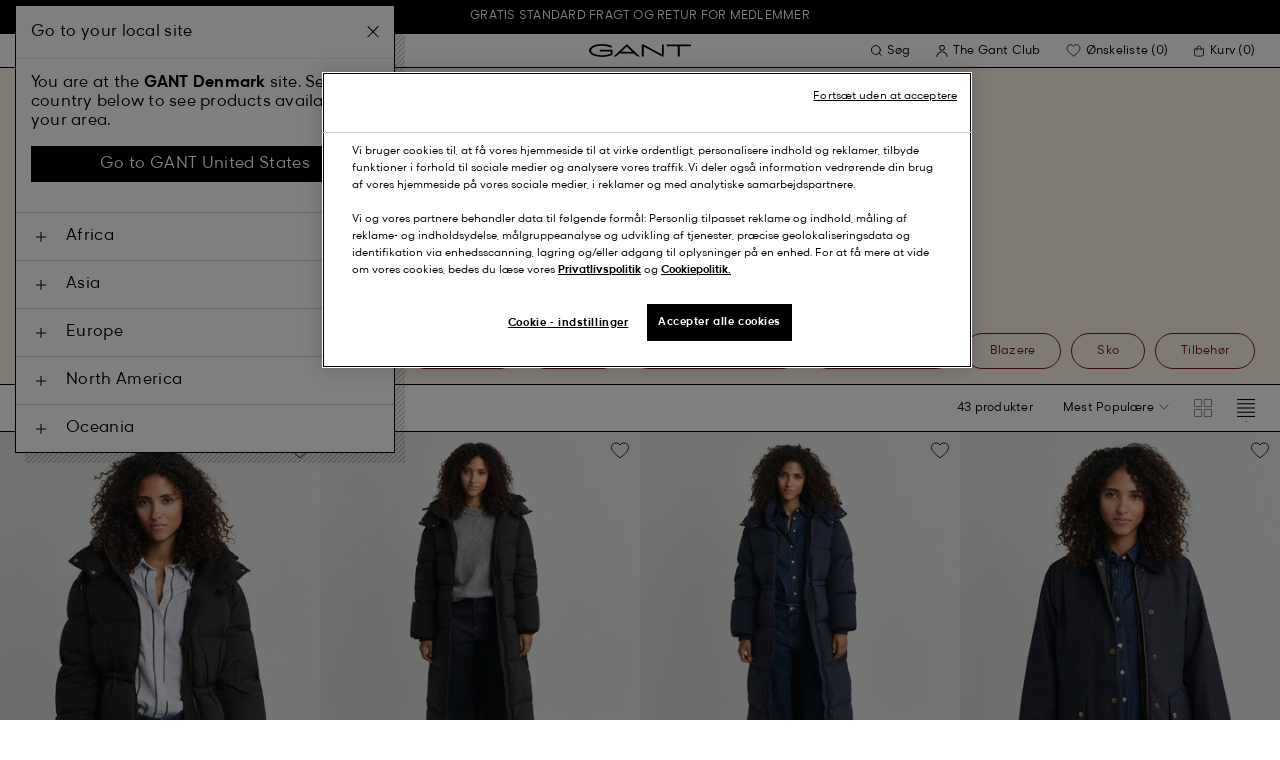

--- FILE ---
content_type: text/javascript; charset=utf-8
request_url: https://p.cquotient.com/pebble?tla=bfln-Gant-NORDIC&activityType=viewPage&callback=CQuotient._act_callback0&cookieId=fgduCmUbe7fixDcA8apDKbSwdX&realm=BFLN&siteId=Gant-NORDIC&instanceType=prd&referrer=&currentLocation=https%3A%2F%2Fwww.gant.dk%2Fudsalg%2Fdamer%2Fovertoj&ls=true&_=1769603985973&v=v3.1.3&fbPixelId=__UNKNOWN__&json=%7B%22cookieId%22%3A%22fgduCmUbe7fixDcA8apDKbSwdX%22%2C%22realm%22%3A%22BFLN%22%2C%22siteId%22%3A%22Gant-NORDIC%22%2C%22instanceType%22%3A%22prd%22%2C%22referrer%22%3A%22%22%2C%22currentLocation%22%3A%22https%3A%2F%2Fwww.gant.dk%2Fudsalg%2Fdamer%2Fovertoj%22%2C%22ls%22%3Atrue%2C%22_%22%3A1769603985973%2C%22v%22%3A%22v3.1.3%22%2C%22fbPixelId%22%3A%22__UNKNOWN__%22%7D
body_size: 268
content:
/**/ typeof CQuotient._act_callback0 === 'function' && CQuotient._act_callback0([{"k":"__cq_uuid","v":"fgduCmUbe7fixDcA8apDKbSwdX","m":34128000},{"k":"__cq_seg","v":"0~0.00!1~0.00!2~0.00!3~0.00!4~0.00!5~0.00!6~0.00!7~0.00!8~0.00!9~0.00","m":2592000}]);

--- FILE ---
content_type: text/javascript
request_url: https://www.gant.dk/on/demandware.static/Sites-Gant-NORDIC-Site/-/da_DK/v1769595747886/js/StickyPlpPagination.c69dfa0697e965da6af5.js
body_size: 1301
content:
(window.webpackJsonp=window.webpackJsonp||[]).push([[109],{490:function(t,i,n){"use strict";n.r(i);var e=n(16),o=n(1),r=n(609),a=n.n(r);class sticky_plp_pagination_StickyPlpPagination{constructor(t){this.element=t,this.bindEvents(),this.setUi(),this.toggleStickyPaginationThrottled=a()(this.toggleStickyPagination,150)}setUi(){this.ui={plpGrid:document.querySelector("[js-hook-grid]"),productTile:document.querySelector("[js-hook-grid-tile]"),plpPaginationWrapper:document.querySelector("[js-hook-plp-pagination-wrapper]")}}bindEvents(){e.a.set([{element:window,event:"scroll",namespace:"paginationVisibility",fn:()=>this.toggleStickyPaginationThrottled()}]),o.a.$on("sticky-plp-pagination::update",()=>this.setUi())}static accumulateOffsetHeight(t){for(var i=t,n=0;i;)n+=i.offsetHeight||0,i=i.previousElementSibling;return n}toggleStickyPagination(){var t=this.ui.plpGrid.closest(".c-search-results"),i=sticky_plp_pagination_StickyPlpPagination.accumulateOffsetHeight(t.previousElementSibling),n=this.ui.plpGrid.offsetTop+(this.ui.plpGrid.offsetHeight+i)-3*this.ui.productTile.offsetHeight,e=window.scrollY>=n?"add":"remove";this.ui.plpPaginationWrapper.classList[e]("plp-pagination--visible")}}var c=sticky_plp_pagination_StickyPlpPagination;i.default=c},551:function(t,i){t.exports=function(t){var i=typeof t;return null!=t&&("object"==i||"function"==i)}},552:function(t,i,n){var e=n(562),o="object"==typeof self&&self&&self.Object===Object&&self,r=e||o||Function("return this")();t.exports=r},553:function(t,i,n){var e=n(552).Symbol;t.exports=e},559:function(t,i,n){var e=n(551),o=n(561),r=n(563),a=Math.max,c=Math.min;t.exports=function(t,i,n){var u,s,l,p,f,v,g=0,d=!1,h=!1,y=!0;if("function"!=typeof t)throw new TypeError("Expected a function");function b(i){var n=u,e=s;return u=s=void 0,g=i,p=t.apply(e,n)}function m(t){return g=t,f=setTimeout(S,i),d?b(t):p}function x(t){var n=t-v;return void 0===v||n>=i||n<0||h&&t-g>=l}function S(){var t=o();if(x(t))return j(t);f=setTimeout(S,function(t){var n=i-(t-v);return h?c(n,l-(t-g)):n}(t))}function j(t){return f=void 0,y&&u?b(t):(u=s=void 0,p)}function w(){var t=o(),n=x(t);if(u=arguments,s=this,v=t,n){if(void 0===f)return m(v);if(h)return clearTimeout(f),f=setTimeout(S,i),b(v)}return void 0===f&&(f=setTimeout(S,i)),p}return i=r(i)||0,e(n)&&(d=!!n.leading,l=(h="maxWait"in n)?a(r(n.maxWait)||0,i):l,y="trailing"in n?!!n.trailing:y),w.cancel=function(){void 0!==f&&clearTimeout(f),g=0,u=v=s=f=void 0},w.flush=function(){return void 0===f?p:j(o())},w}},561:function(t,i,n){var e=n(552);t.exports=function(){return e.Date.now()}},562:function(t,i,n){(function(i){var n="object"==typeof i&&i&&i.Object===Object&&i;t.exports=n}).call(this,n(41))},563:function(t,i,n){var e=n(564),o=n(551),r=n(566),a=/^[-+]0x[0-9a-f]+$/i,c=/^0b[01]+$/i,u=/^0o[0-7]+$/i,s=parseInt;t.exports=function(t){if("number"==typeof t)return t;if(r(t))return NaN;if(o(t)){var i="function"==typeof t.valueOf?t.valueOf():t;t=o(i)?i+"":i}if("string"!=typeof t)return 0===t?t:+t;t=e(t);var n=c.test(t);return n||u.test(t)?s(t.slice(2),n?2:8):a.test(t)?NaN:+t}},564:function(t,i,n){var e=n(565),o=/^\s+/;t.exports=function(t){return t?t.slice(0,e(t)+1).replace(o,""):t}},565:function(t,i){var n=/\s/;t.exports=function(t){for(var i=t.length;i--&&n.test(t.charAt(i)););return i}},566:function(t,i,n){var e=n(567),o=n(570);t.exports=function(t){return"symbol"==typeof t||o(t)&&"[object Symbol]"==e(t)}},567:function(t,i,n){var e=n(553),o=n(568),r=n(569),a=e?e.toStringTag:void 0;t.exports=function(t){return null==t?void 0===t?"[object Undefined]":"[object Null]":a&&a in Object(t)?o(t):r(t)}},568:function(t,i,n){var e=n(553),o=Object.prototype,r=o.hasOwnProperty,a=o.toString,c=e?e.toStringTag:void 0;t.exports=function(t){var i=r.call(t,c),n=t[c];try{t[c]=void 0;var e=!0}catch(t){}var o=a.call(t);return e&&(i?t[c]=n:delete t[c]),o}},569:function(t,i){var n=Object.prototype.toString;t.exports=function(t){return n.call(t)}},570:function(t,i){t.exports=function(t){return null!=t&&"object"==typeof t}},609:function(t,i,n){var e=n(559),o=n(551);t.exports=function(t,i,n){var r=!0,a=!0;if("function"!=typeof t)throw new TypeError("Expected a function");return o(n)&&(r="leading"in n?!!n.leading:r,a="trailing"in n?!!n.trailing:a),e(t,i,{leading:r,maxWait:i,trailing:a})}}}]);